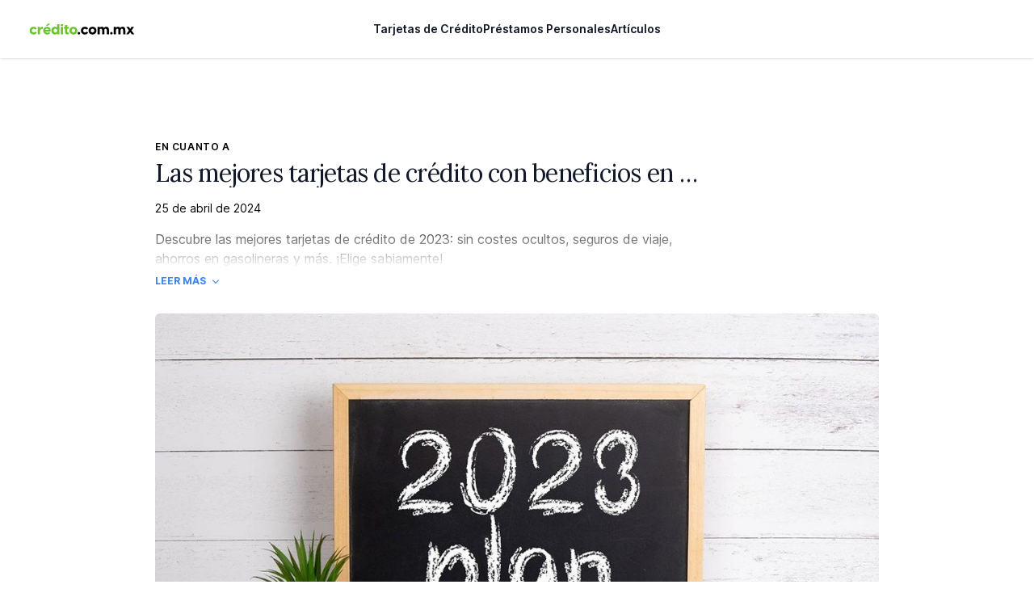

--- FILE ---
content_type: text/html; charset=utf-8
request_url: https://www.google.com/recaptcha/api2/aframe
body_size: 268
content:
<!DOCTYPE HTML><html><head><meta http-equiv="content-type" content="text/html; charset=UTF-8"></head><body><script nonce="KUp4s7UxJOI3yaq6SkL-qA">/** Anti-fraud and anti-abuse applications only. See google.com/recaptcha */ try{var clients={'sodar':'https://pagead2.googlesyndication.com/pagead/sodar?'};window.addEventListener("message",function(a){try{if(a.source===window.parent){var b=JSON.parse(a.data);var c=clients[b['id']];if(c){var d=document.createElement('img');d.src=c+b['params']+'&rc='+(localStorage.getItem("rc::a")?sessionStorage.getItem("rc::b"):"");window.document.body.appendChild(d);sessionStorage.setItem("rc::e",parseInt(sessionStorage.getItem("rc::e")||0)+1);localStorage.setItem("rc::h",'1768697257735');}}}catch(b){}});window.parent.postMessage("_grecaptcha_ready", "*");}catch(b){}</script></body></html>

--- FILE ---
content_type: application/javascript; charset=utf-8
request_url: https://www.credito.com.mx/_next/static/chunks/app/(roots)/(es)/(main)/page-426129a343fe93a5.js
body_size: 2502
content:
(self.webpackChunk_N_E=self.webpackChunk_N_E||[]).push([[5566,1092],{24654:function(){},75716:function(A,e,t){Promise.resolve().then(t.bind(t,80754)),Promise.resolve().then(t.bind(t,61325)),Promise.resolve().then(t.bind(t,26631)),Promise.resolve().then(t.t.bind(t,24234,23)),Promise.resolve().then(t.t.bind(t,84266,23)),Promise.resolve().then(t.bind(t,56476)),Promise.resolve().then(t.t.bind(t,98201,23)),Promise.resolve().then(t.bind(t,79044)),Promise.resolve().then(t.bind(t,29567)),Promise.resolve().then(t.t.bind(t,11140,23)),Promise.resolve().then(t.bind(t,87354)),Promise.resolve().then(t.bind(t,72736)),Promise.resolve().then(t.bind(t,14804)),Promise.resolve().then(t.t.bind(t,59035,23)),Promise.resolve().then(t.bind(t,82875)),Promise.resolve().then(t.t.bind(t,79867,23)),Promise.resolve().then(t.bind(t,39085)),Promise.resolve().then(t.t.bind(t,24920,23)),Promise.resolve().then(t.t.bind(t,46454,23)),Promise.resolve().then(t.bind(t,74423)),Promise.resolve().then(t.t.bind(t,86351,23)),Promise.resolve().then(t.bind(t,89082)),Promise.resolve().then(t.bind(t,88513)),Promise.resolve().then(t.t.bind(t,68532,23)),Promise.resolve().then(t.t.bind(t,90413,23)),Promise.resolve().then(t.t.bind(t,68326,23)),Promise.resolve().then(t.bind(t,51367)),Promise.resolve().then(t.bind(t,586)),Promise.resolve().then(t.bind(t,19787)),Promise.resolve().then(t.bind(t,86200)),Promise.resolve().then(t.bind(t,95973)),Promise.resolve().then(t.bind(t,11633))},80754:function(A,e,t){"use strict";t.r(e);var i=t(57437),s=t(2265),n=t(61865),r=t(89701),a=t(35691),o=t(79029);a.i_({mixed:{required:"Este campo es requerido"},string:{email:"Ingresa un correo electr\xf3nico v\xe1lido"}});let l=a.Ry({email:a.Z_().email().required()}).required();e.default=A=>{let{dict:e}=A,[t,a]=(0,s.useState)(!1),[d,m]=(0,s.useState)(!1),{register:h,handleSubmit:c,formState:{errors:g}}=(0,n.cI)({resolver:(0,r.X)(l)}),onSubmit=async A=>{(0,o.O)("EMAIL_OPT_IN",{email:A.email}),m(!0),await fetch("/api/opt-in",{method:"POST",headers:{"Content-Type":"application/json"},body:JSON.stringify({email:A.email})}),m(!1),a(!0)};return(0,i.jsx)(i.Fragment,{children:t?(0,i.jsx)("div",{children:(0,i.jsx)("p",{children:"\xa1Gracias! Est\xe1s en camino a ser m\xe1s inteligente con tu dinero."})}):(0,i.jsxs)(i.Fragment,{children:[(0,i.jsxs)("form",{onSubmit:c(onSubmit),className:"bg-white sm:bg-transparent flex flex-row sm:flex-col sm:space-y-3",children:[(0,i.jsx)("input",{...h("email"),type:"email",name:"email",id:"email",className:"flex-1 border border-gray-400 border-r-0 sm:border-r-1 font-semibold tracking-wider",placeholder:e.homepage.cta.inputPlaceholder}),g.email&&(0,i.jsx)("p",{className:"mt-2 text-sm text-red-600 hidden sm:inline",children:null==g?void 0:g.email.message}),(0,i.jsx)("button",{type:"submit",className:"sm:flex-1 bg-black text-white font-semibold text-sm px-3 sm:py-3 sm:rounded-sm ".concat(d&&"animate-pulse"),children:e.homepage.cta.button})]}),g.email&&(0,i.jsx)("p",{className:"text-sm text-red-600 sm:hidden",children:null==g?void 0:g.email.message})]})})}},79029:function(A,e,t){"use strict";t.d(e,{O:function(){return emitMixpanelEvent}});var i=t(97131),s=t.n(i);s().init("fc2eedea8c1fc4d2afb4262f63b189d6");let emitMixpanelEvent=(A,e)=>{try{s().track(A,{...e})}catch(A){console.log(A)}}},51367:function(A,e,t){"use strict";t.r(e),e.default={src:"/_next/static/media/mujer-feliz.216696a8.jpeg",height:2267,width:3400,blurDataURL:"[data-uri]",blurWidth:8,blurHeight:5}},586:function(A,e,t){"use strict";t.r(e),e.default={src:"/_next/static/media/prestamos-icon.2974b32c.png",height:55,width:55,blurDataURL:"[data-uri]",blurWidth:8,blurHeight:8}},19787:function(A,e,t){"use strict";t.r(e),e.default={src:"/_next/static/media/prestamos.9d1a66db.png",height:144,width:126,blurDataURL:"[data-uri]",blurWidth:7,blurHeight:8}},86200:function(A,e,t){"use strict";t.r(e),e.default={src:"/_next/static/media/tarjetas-icon.8b724da0.png",height:52,width:52,blurDataURL:"[data-uri]",blurWidth:8,blurHeight:8}},95973:function(A,e,t){"use strict";t.r(e),e.default={src:"/_next/static/media/tarjetas.137c64c4.png",height:306,width:304,blurDataURL:"[data-uri]",blurWidth:8,blurHeight:8}},11633:function(A,e,t){"use strict";t.r(e),e.default={src:"/_next/static/media/telefono.8720a0ff.png",height:286,width:399,blurDataURL:"[data-uri]",blurWidth:8,blurHeight:6}}},function(A){A.O(0,[8218,6603,8326,5040,413,5811,3964,2971,2472,1744],function(){return A(A.s=75716)}),_N_E=A.O()}]);

--- FILE ---
content_type: application/javascript; charset=utf-8
request_url: https://www.credito.com.mx/_next/static/chunks/9341-ca6b225ca105b52c.js
body_size: 8283
content:
(self.webpackChunk_N_E=self.webpackChunk_N_E||[]).push([[9341],{24033:function(e,a,E){e.exports=E(50094)},93850:function(e,a,E){"use strict";E.d(a,{R:function(){return w}});var b,w=((b=w||{}).Space=" ",b.Enter="Enter",b.Escape="Escape",b.Backspace="Backspace",b.Delete="Delete",b.ArrowLeft="ArrowLeft",b.ArrowUp="ArrowUp",b.ArrowRight="ArrowRight",b.ArrowDown="ArrowDown",b.Home="Home",b.End="End",b.PageUp="PageUp",b.PageDown="PageDown",b.Tab="Tab",b)},9805:function(e,a,E){"use strict";E.d(a,{u:function(){return X}});var b,w=E(2265),N=E(82769),A=E(12950),P=E(80634),L=E(32600),M=E(61858),H=E(48957),j=E(46618),D=E(85390),_=E(60597);function g(e,...a){e&&a.length>0&&e.classList.add(...a)}function v(e,...a){e&&a.length>0&&e.classList.remove(...a)}var z=E(25306),V=E(63960),q=E(11931);function S(e=""){return e.split(/\s+/).filter(e=>e.length>1)}let Z=(0,w.createContext)(null);Z.displayName="TransitionContext";var G=((b=G||{}).Visible="visible",b.Hidden="hidden",b);let Y=(0,w.createContext)(null);function U(e){return"children"in e?U(e.children):e.current.filter(({el:e})=>null!==e.current).filter(({state:e})=>"visible"===e).length>0}function se(e,a){let E=(0,M.E)(e),b=(0,w.useRef)([]),L=(0,P.t)(),H=(0,N.G)(),j=(0,A.z)((e,a=q.l4.Hidden)=>{let w=b.current.findIndex(({el:a})=>a===e);-1!==w&&((0,_.E)(a,{[q.l4.Unmount](){b.current.splice(w,1)},[q.l4.Hidden](){b.current[w].state="hidden"}}),H.microTask(()=>{var e;!U(b)&&L.current&&(null==(e=E.current)||e.call(E))}))}),D=(0,A.z)(e=>{let a=b.current.find(({el:a})=>a===e);return a?"visible"!==a.state&&(a.state="visible"):b.current.push({el:e,state:"visible"}),()=>j(e,q.l4.Unmount)}),z=(0,w.useRef)([]),V=(0,w.useRef)(Promise.resolve()),Z=(0,w.useRef)({enter:[],leave:[],idle:[]}),G=(0,A.z)((e,E,b)=>{z.current.splice(0),a&&(a.chains.current[E]=a.chains.current[E].filter(([a])=>a!==e)),null==a||a.chains.current[E].push([e,new Promise(e=>{z.current.push(e)})]),null==a||a.chains.current[E].push([e,new Promise(e=>{Promise.all(Z.current[E].map(([e,a])=>a)).then(()=>e())})]),"enter"===E?V.current=V.current.then(()=>null==a?void 0:a.wait.current).then(()=>b(E)):b(E)}),Y=(0,A.z)((e,a,E)=>{Promise.all(Z.current[a].splice(0).map(([e,a])=>a)).then(()=>{var e;null==(e=z.current.shift())||e()}).then(()=>E(a))});return(0,w.useMemo)(()=>({children:b,register:D,unregister:j,onStart:G,onStop:Y,wait:V,chains:Z}),[D,j,b,G,Y,Z,V])}function Ne(){}Y.displayName="NestingContext";let $=["beforeEnter","afterEnter","beforeLeave","afterLeave"];function ae(e){var a;let E={};for(let b of $)E[b]=null!=(a=e[b])?a:Ne;return E}let B=q.AN.RenderStrategy,J=(0,q.yV)(function(e,a){let{show:E,appear:b=!1,unmount:N=!0,...P}=e,M=(0,w.useRef)(null),D=(0,j.T)(M,a);(0,H.H)();let _=(0,z.oJ)();if(void 0===E&&null!==_&&(E=(_&z.ZM.Open)===z.ZM.Open),![!0,!1].includes(E))throw Error("A <Transition /> is used but it is missing a `show={true | false}` prop.");let[V,G]=(0,w.useState)(E?"visible":"hidden"),$=se(()=>{G("hidden")}),[J,W]=(0,w.useState)(!0),X=(0,w.useRef)([E]);(0,L.e)(()=>{!1!==J&&X.current[X.current.length-1]!==E&&(X.current.push(E),W(!1))},[X,E]);let Q=(0,w.useMemo)(()=>({show:E,appear:b,initial:J}),[E,b,J]);(0,w.useEffect)(()=>{if(E)G("visible");else if(U($)){let e=M.current;if(!e)return;let a=e.getBoundingClientRect();0===a.x&&0===a.y&&0===a.width&&0===a.height&&G("hidden")}else G("hidden")},[E,$]);let ee={unmount:N},et=(0,A.z)(()=>{var a;J&&W(!1),null==(a=e.beforeEnter)||a.call(e)}),en=(0,A.z)(()=>{var a;J&&W(!1),null==(a=e.beforeLeave)||a.call(e)});return w.createElement(Y.Provider,{value:$},w.createElement(Z.Provider,{value:Q},(0,q.sY)({ourProps:{...ee,as:w.Fragment,children:w.createElement(K,{ref:D,...ee,...P,beforeEnter:et,beforeLeave:en})},theirProps:{},defaultTag:w.Fragment,features:B,visible:"visible"===V,name:"Transition"})))}),K=(0,q.yV)(function(e,a){var E,b,G;let $;let{beforeEnter:J,afterEnter:K,beforeLeave:W,afterLeave:X,enter:Q,enterFrom:ee,enterTo:et,entered:en,leave:er,leaveFrom:ei,leaveTo:eu,...eo}=e,el=(0,w.useRef)(null),es=(0,j.T)(el,a),ea=null==(E=eo.unmount)||E?q.l4.Unmount:q.l4.Hidden,{show:ec,appear:ef,initial:ed}=function(){let e=(0,w.useContext)(Z);if(null===e)throw Error("A <Transition.Child /> is used but it is missing a parent <Transition /> or <Transition.Root />.");return e}(),[em,ev]=(0,w.useState)(ec?"visible":"hidden"),ep=function(){let e=(0,w.useContext)(Y);if(null===e)throw Error("A <Transition.Child /> is used but it is missing a parent <Transition /> or <Transition.Root />.");return e}(),{register:eh,unregister:eg}=ep;(0,w.useEffect)(()=>eh(el),[eh,el]),(0,w.useEffect)(()=>{if(ea===q.l4.Hidden&&el.current){if(ec&&"visible"!==em){ev("visible");return}return(0,_.E)(em,{hidden:()=>eg(el),visible:()=>eh(el)})}},[em,el,eh,eg,ec,ea]);let eE=(0,M.E)({base:S(eo.className),enter:S(Q),enterFrom:S(ee),enterTo:S(et),entered:S(en),leave:S(er),leaveFrom:S(ei),leaveTo:S(eu)}),eb=(G={beforeEnter:J,afterEnter:K,beforeLeave:W,afterLeave:X},$=(0,w.useRef)(ae(G)),(0,w.useEffect)(()=>{$.current=ae(G)},[G]),$),ey=(0,H.H)();(0,w.useEffect)(()=>{if(ey&&"visible"===em&&null===el.current)throw Error("Did you forget to passthrough the `ref` to the actual DOM node?")},[el,em,ey]);let ew=ef&&ec&&ed,eS=ey&&(!ed||ef)?ec?"enter":"leave":"idle",eF=function(e=0){let[a,E]=(0,w.useState)(e),b=(0,P.t)(),N=(0,w.useCallback)(e=>{b.current&&E(a=>a|e)},[a,b]),A=(0,w.useCallback)(e=>!!(a&e),[a]);return{flags:a,addFlag:N,hasFlag:A,removeFlag:(0,w.useCallback)(e=>{b.current&&E(a=>a&~e)},[E,b]),toggleFlag:(0,w.useCallback)(e=>{b.current&&E(a=>a^e)},[E])}}(0),eT=(0,A.z)(e=>(0,_.E)(e,{enter:()=>{eF.addFlag(z.ZM.Opening),eb.current.beforeEnter()},leave:()=>{eF.addFlag(z.ZM.Closing),eb.current.beforeLeave()},idle:()=>{}})),eN=(0,A.z)(e=>(0,_.E)(e,{enter:()=>{eF.removeFlag(z.ZM.Opening),eb.current.afterEnter()},leave:()=>{eF.removeFlag(z.ZM.Closing),eb.current.afterLeave()},idle:()=>{}})),eO=se(()=>{ev("hidden"),eg(el)},ep),eA=(0,w.useRef)(!1);!function({immediate:e,container:a,direction:E,classes:b,onStart:w,onStop:A}){let H=(0,P.t)(),j=(0,N.G)(),z=(0,M.E)(E);(0,L.e)(()=>{e&&(z.current="enter")},[e]),(0,L.e)(()=>{let e=(0,D.k)();j.add(e.dispose);let E=a.current;if(E&&"idle"!==z.current&&H.current){var N,P,L;let a,M,H,j,V,q,Z;return e.dispose(),w.current(z.current),e.add((N=b.current,P="enter"===z.current,L=()=>{e.dispose(),A.current(z.current)},M=P?"enter":"leave",H=(0,D.k)(),j=void 0!==L?(a={called:!1},(...e)=>{if(!a.called)return a.called=!0,L(...e)}):()=>{},"enter"===M&&(E.removeAttribute("hidden"),E.style.display=""),V=(0,_.E)(M,{enter:()=>N.enter,leave:()=>N.leave}),q=(0,_.E)(M,{enter:()=>N.enterTo,leave:()=>N.leaveTo}),Z=(0,_.E)(M,{enter:()=>N.enterFrom,leave:()=>N.leaveFrom}),v(E,...N.base,...N.enter,...N.enterTo,...N.enterFrom,...N.leave,...N.leaveFrom,...N.leaveTo,...N.entered),g(E,...N.base,...V,...Z),H.nextFrame(()=>{v(E,...N.base,...V,...Z),g(E,...N.base,...V,...q),function(e,a){let E=(0,D.k)();if(!e)return E.dispose;let{transitionDuration:b,transitionDelay:w}=getComputedStyle(e),[N,A]=[b,w].map(e=>{let[a=0]=e.split(",").filter(Boolean).map(e=>e.includes("ms")?parseFloat(e):1e3*parseFloat(e)).sort((e,a)=>a-e);return a}),P=N+A;if(0!==P){E.group(E=>{E.setTimeout(()=>{a(),E.dispose()},P),E.addEventListener(e,"transitionrun",e=>{e.target===e.currentTarget&&E.dispose()})});let b=E.addEventListener(e,"transitionend",e=>{e.target===e.currentTarget&&(a(),b())})}else a();E.add(()=>a()),E.dispose}(E,()=>(v(E,...N.base,...V),g(E,...N.base,...N.entered),j()))}),H.dispose)),e.dispose}},[E])}({immediate:ew,container:el,classes:eE,direction:eS,onStart:(0,M.E)(e=>{eA.current=!0,eO.onStart(el,e,eT)}),onStop:(0,M.E)(e=>{eA.current=!1,eO.onStop(el,e,eN),"leave"!==e||U(eO)||(ev("hidden"),eg(el))})});let eP=eo;return ew?eP={...eP,className:(0,V.A)(eo.className,...eE.current.enter,...eE.current.enterFrom)}:eA.current&&(eP.className=(0,V.A)(eo.className,null==(b=el.current)?void 0:b.className),""===eP.className&&delete eP.className),w.createElement(Y.Provider,{value:eO},w.createElement(z.up,{value:(0,_.E)(em,{visible:z.ZM.Open,hidden:z.ZM.Closed})|eF.flags},(0,q.sY)({ourProps:{ref:es},theirProps:eP,defaultTag:"div",features:B,visible:"visible"===em,name:"Transition.Child"})))}),W=(0,q.yV)(function(e,a){let E=null!==(0,w.useContext)(Z),b=null!==(0,z.oJ)();return w.createElement(w.Fragment,null,!E&&b?w.createElement(J,{ref:a,...e}):w.createElement(K,{ref:a,...e}))}),X=Object.assign(J,{Child:W,Root:J})},82769:function(e,a,E){"use strict";E.d(a,{G:function(){return p}});var b=E(2265),w=E(85390);function p(){let[e]=(0,b.useState)(w.k);return(0,b.useEffect)(()=>()=>e.dispose(),[e]),e}},12950:function(e,a,E){"use strict";E.d(a,{z:function(){return o}});var b=E(2265),w=E(61858);let o=function(e){let a=(0,w.E)(e);return b.useCallback((...e)=>a.current(...e),[a])}},75606:function(e,a,E){"use strict";E.d(a,{M:function(){return L}});var b,w=E(2265),N=E(52057),A=E(32600),P=E(48957);let L=null!=(b=w.useId)?b:function(){let e=(0,P.H)(),[a,E]=w.useState(e?()=>N.O.nextId():null);return(0,A.e)(()=>{null===a&&E(N.O.nextId())},[a]),null!=a?""+a:void 0}},80634:function(e,a,E){"use strict";E.d(a,{t:function(){return f}});var b=E(2265),w=E(32600);function f(){let e=(0,b.useRef)(!1);return(0,w.e)(()=>(e.current=!0,()=>{e.current=!1}),[]),e}},32600:function(e,a,E){"use strict";E.d(a,{e:function(){return l}});var b=E(2265),w=E(52057);let l=(e,a)=>{w.O.isServer?(0,b.useEffect)(e,a):(0,b.useLayoutEffect)(e,a)}},61858:function(e,a,E){"use strict";E.d(a,{E:function(){return s}});var b=E(2265),w=E(32600);function s(e){let a=(0,b.useRef)(e);return(0,w.e)(()=>{a.current=e},[e]),a}},90583:function(e,a,E){"use strict";E.d(a,{O:function(){return y}});var b=E(2265),w=E(65410),N=E(34644),A=E(61858);function d(e,a,E){let w=(0,A.E)(a);(0,b.useEffect)(()=>{function t(e){w.current(e)}return document.addEventListener(e,t,E),()=>document.removeEventListener(e,t,E)},[e,E])}var P=E(27976);function y(e,a,E=!0){let A=(0,b.useRef)(!1);function c(E,b){if(!A.current||E.defaultPrevented)return;let N=b(E);if(null!==N&&N.getRootNode().contains(N)&&N.isConnected){for(let a of function u(e){return"function"==typeof e?u(e()):Array.isArray(e)||e instanceof Set?e:[e]}(e)){if(null===a)continue;let e=a instanceof HTMLElement?a:a.current;if(null!=e&&e.contains(N)||E.composed&&E.composedPath().includes(e))return}return(0,w.sP)(N,w.tJ.Loose)||-1===N.tabIndex||E.preventDefault(),a(E,N)}}(0,b.useEffect)(()=>{requestAnimationFrame(()=>{A.current=E})},[E]);let L=(0,b.useRef)(null);d("pointerdown",e=>{var a,E;A.current&&(L.current=(null==(E=null==(a=e.composedPath)?void 0:a.call(e))?void 0:E[0])||e.target)},!0),d("mousedown",e=>{var a,E;A.current&&(L.current=(null==(E=null==(a=e.composedPath)?void 0:a.call(e))?void 0:E[0])||e.target)},!0),d("click",e=>{(0,N.tq)()||L.current&&(c(e,()=>L.current),L.current=null)},!0),d("touchend",e=>c(e,()=>e.target instanceof HTMLElement?e.target:null),!0),(0,P.s)("blur",e=>c(e,()=>window.document.activeElement instanceof HTMLIFrameElement?window.document.activeElement:null),!0)}},8076:function(e,a,E){"use strict";E.d(a,{f:function(){return T}});var b=E(2265),w=E(32600);function i(e){var a;if(e.type)return e.type;let E=null!=(a=e.as)?a:"button";if("string"==typeof E&&"button"===E.toLowerCase())return"button"}function T(e,a){let[E,N]=(0,b.useState)(()=>i(e));return(0,w.e)(()=>{N(i(e))},[e.type,e.as]),(0,w.e)(()=>{E||a.current&&a.current instanceof HTMLButtonElement&&!a.current.hasAttribute("type")&&N("button")},[E,a]),E}},48957:function(e,a,E){"use strict";E.d(a,{H:function(){return l}});var b,w=E(2265),N=E(52057);function l(){let e;let a=(e="undefined"==typeof document,(0,(b||(b=E.t(w,2))).useSyncExternalStore)(()=>()=>{},()=>!1,()=>!e)),[A,P]=w.useState(N.O.isHandoffComplete);return A&&!1===N.O.isHandoffComplete&&P(!1),w.useEffect(()=>{!0!==A&&P(!0)},[A]),w.useEffect(()=>N.O.handoff(),[]),!a&&A}},46618:function(e,a,E){"use strict";E.d(a,{T:function(){return y},h:function(){return T}});var b=E(2265),w=E(12950);let N=Symbol();function T(e,a=!0){return Object.assign(e,{[N]:a})}function y(...e){let a=(0,b.useRef)(e);(0,b.useEffect)(()=>{a.current=e},[e]);let E=(0,w.z)(e=>{for(let E of a.current)null!=E&&("function"==typeof E?E(e):E.current=e)});return e.every(e=>null==e||(null==e?void 0:e[N]))?void 0:E}},27976:function(e,a,E){"use strict";E.d(a,{s:function(){return s}});var b=E(2265),w=E(61858);function s(e,a,E){let N=(0,w.E)(a);(0,b.useEffect)(()=>{function t(e){N.current(e)}return window.addEventListener(e,t,E),()=>window.removeEventListener(e,t,E)},[e,E])}},58227:function(e,a,E){"use strict";E.d(a,{A:function(){return N},_:function(){return A}});var b,w=E(11931),N=((b=N||{})[b.None=1]="None",b[b.Focusable=2]="Focusable",b[b.Hidden=4]="Hidden",b);let A=(0,w.yV)(function(e,a){var E;let{features:b=1,...N}=e,A={ref:a,"aria-hidden":(2&b)==2||(null!=(E=N["aria-hidden"])?E:void 0),style:{position:"fixed",top:1,left:1,width:1,height:0,padding:0,margin:-1,overflow:"hidden",clip:"rect(0, 0, 0, 0)",whiteSpace:"nowrap",borderWidth:"0",...(4&b)==4&&(2&b)!=2&&{display:"none"}}};return(0,w.sY)({ourProps:A,theirProps:N,slot:{},defaultTag:"div",name:"Hidden"})})},25306:function(e,a,E){"use strict";E.d(a,{ZM:function(){return A},oJ:function(){return u},up:function(){return s}});var b,w=E(2265);let N=(0,w.createContext)(null);N.displayName="OpenClosedContext";var A=((b=A||{})[b.Open=1]="Open",b[b.Closed=2]="Closed",b[b.Closing=4]="Closing",b[b.Opening=8]="Opening",b);function u(){return(0,w.useContext)(N)}function s({value:e,children:a}){return w.createElement(N.Provider,{value:e},a)}},35863:function(e,a,E){"use strict";function r(e){let a=e.parentElement,E=null;for(;a&&!(a instanceof HTMLFieldSetElement);)a instanceof HTMLLegendElement&&(E=a),a=a.parentElement;let b=(null==a?void 0:a.getAttribute("disabled"))==="";return!(b&&function(e){if(!e)return!1;let a=e.previousElementSibling;for(;null!==a;){if(a instanceof HTMLLegendElement)return!1;a=a.previousElementSibling}return!0}(E))&&b}E.d(a,{P:function(){return r}})},63960:function(e,a,E){"use strict";function t(...e){return Array.from(new Set(e.flatMap(e=>"string"==typeof e?e.split(" "):[]))).filter(Boolean).join(" ")}E.d(a,{A:function(){return t}})},85390:function(e,a,E){"use strict";E.d(a,{k:function(){return function o(){let e=[],a={addEventListener:(e,E,b,w)=>(e.addEventListener(E,b,w),a.add(()=>e.removeEventListener(E,b,w))),requestAnimationFrame(...e){let E=requestAnimationFrame(...e);return a.add(()=>cancelAnimationFrame(E))},nextFrame:(...e)=>a.requestAnimationFrame(()=>a.requestAnimationFrame(...e)),setTimeout(...e){let E=setTimeout(...e);return a.add(()=>clearTimeout(E))},microTask(...e){let E={current:!0};return(0,b.Y)(()=>{E.current&&e[0]()}),a.add(()=>{E.current=!1})},style(e,a,E){let b=e.style.getPropertyValue(a);return Object.assign(e.style,{[a]:E}),this.add(()=>{Object.assign(e.style,{[a]:b})})},group(e){let a=o();return e(a),this.add(()=>a.dispose())},add:a=>(e.push(a),()=>{let E=e.indexOf(a);if(E>=0)for(let a of e.splice(E,1))a()}),dispose(){for(let a of e.splice(0))a()}};return a}}});var b=E(55195)},52057:function(e,a,E){"use strict";E.d(a,{O:function(){return w}});var b=Object.defineProperty,d=(e,a,E)=>a in e?b(e,a,{enumerable:!0,configurable:!0,writable:!0,value:E}):e[a]=E,r=(e,a,E)=>(d(e,"symbol"!=typeof a?a+"":a,E),E);let w=new class{constructor(){r(this,"current",this.detect()),r(this,"handoffState","pending"),r(this,"currentId",0)}set(e){this.current!==e&&(this.handoffState="pending",this.currentId=0,this.current=e)}reset(){this.set(this.detect())}nextId(){return++this.currentId}get isServer(){return"server"===this.current}get isClient(){return"client"===this.current}detect(){return"undefined"==typeof window||"undefined"==typeof document?"server":"client"}handoff(){"pending"===this.handoffState&&(this.handoffState="complete")}get isHandoffComplete(){return"complete"===this.handoffState}}},65410:function(e,a,E){"use strict";E.d(a,{C5:function(){return y},GO:function(){return f},TO:function(){return j},fE:function(){return D},jA:function(){return O},sP:function(){return h},tJ:function(){return z},z2:function(){return I}});var b,w,N,A,P,L=E(60597),M=E(54851);let H=["[contentEditable=true]","[tabindex]","a[href]","area[href]","button:not([disabled])","iframe","input:not([disabled])","select:not([disabled])","textarea:not([disabled])"].map(e=>`${e}:not([tabindex='-1'])`).join(",");var j=((b=j||{})[b.First=1]="First",b[b.Previous=2]="Previous",b[b.Next=4]="Next",b[b.Last=8]="Last",b[b.WrapAround=16]="WrapAround",b[b.NoScroll=32]="NoScroll",b),D=((w=D||{})[w.Error=0]="Error",w[w.Overflow=1]="Overflow",w[w.Success=2]="Success",w[w.Underflow=3]="Underflow",w),_=((N=_||{})[N.Previous=-1]="Previous",N[N.Next=1]="Next",N);function f(e=document.body){return null==e?[]:Array.from(e.querySelectorAll(H)).sort((e,a)=>Math.sign((e.tabIndex||Number.MAX_SAFE_INTEGER)-(a.tabIndex||Number.MAX_SAFE_INTEGER)))}var z=((A=z||{})[A.Strict=0]="Strict",A[A.Loose=1]="Loose",A);function h(e,a=0){var E;return e!==(null==(E=(0,M.r)(e))?void 0:E.body)&&(0,L.E)(a,{0:()=>e.matches(H),1(){let a=e;for(;null!==a;){if(a.matches(H))return!0;a=a.parentElement}return!1}})}var V=((P=V||{})[P.Keyboard=0]="Keyboard",P[P.Mouse=1]="Mouse",P);function y(e){null==e||e.focus({preventScroll:!0})}function I(e,a=e=>e){return e.slice().sort((e,E)=>{let b=a(e),w=a(E);if(null===b||null===w)return 0;let N=b.compareDocumentPosition(w);return N&Node.DOCUMENT_POSITION_FOLLOWING?-1:N&Node.DOCUMENT_POSITION_PRECEDING?1:0})}function O(e,a,{sorted:E=!0,relativeTo:b=null,skipElements:w=[]}={}){var N,A,P;let L=Array.isArray(e)?e.length>0?e[0].ownerDocument:document:e.ownerDocument,M=Array.isArray(e)?E?I(e):e:f(e);w.length>0&&M.length>1&&(M=M.filter(e=>!w.includes(e))),b=null!=b?b:L.activeElement;let H=(()=>{if(5&a)return 1;if(10&a)return -1;throw Error("Missing Focus.First, Focus.Previous, Focus.Next or Focus.Last")})(),j=(()=>{if(1&a)return 0;if(2&a)return Math.max(0,M.indexOf(b))-1;if(4&a)return Math.max(0,M.indexOf(b))+1;if(8&a)return M.length-1;throw Error("Missing Focus.First, Focus.Previous, Focus.Next or Focus.Last")})(),D=32&a?{preventScroll:!0}:{},_=0,z=M.length,V;do{if(_>=z||_+z<=0)return 0;let e=j+_;if(16&a)e=(e+z)%z;else{if(e<0)return 3;if(e>=z)return 1}null==(V=M[e])||V.focus(D),_+=H}while(V!==L.activeElement);return 6&a&&null!=(P=null==(A=null==(N=V)?void 0:N.matches)?void 0:A.call(N,"textarea,input"))&&P&&V.select(),2}"undefined"!=typeof window&&"undefined"!=typeof document&&(document.addEventListener("keydown",e=>{e.metaKey||e.altKey||e.ctrlKey||(document.documentElement.dataset.headlessuiFocusVisible="")},!0),document.addEventListener("click",e=>{1===e.detail?delete document.documentElement.dataset.headlessuiFocusVisible:0===e.detail&&(document.documentElement.dataset.headlessuiFocusVisible="")},!0))},60597:function(e,a,E){"use strict";function u(e,a,...E){if(e in a){let b=a[e];return"function"==typeof b?b(...E):b}let b=Error(`Tried to handle "${e}" but there is no handler defined. Only defined handlers are: ${Object.keys(a).map(e=>`"${e}"`).join(", ")}.`);throw Error.captureStackTrace&&Error.captureStackTrace(b,u),b}E.d(a,{E:function(){return u}})},55195:function(e,a,E){"use strict";function t(e){"function"==typeof queueMicrotask?queueMicrotask(e):Promise.resolve().then(e).catch(e=>setTimeout(()=>{throw e}))}E.d(a,{Y:function(){return t}})},54851:function(e,a,E){"use strict";E.d(a,{r:function(){return o}});var b=E(52057);function o(e){return b.O.isServer?null:e instanceof Node?e.ownerDocument:null!=e&&e.hasOwnProperty("current")&&e.current instanceof Node?e.current.ownerDocument:document}},34644:function(e,a,E){"use strict";function t(){return/iPhone/gi.test(window.navigator.platform)||/Mac/gi.test(window.navigator.platform)&&window.navigator.maxTouchPoints>0}function n(){return t()||/Android/gi.test(window.navigator.userAgent)}E.d(a,{gn:function(){return t},tq:function(){return n}})},11931:function(e,a,E){"use strict";E.d(a,{AN:function(){return L},Y2:function(){return I},l4:function(){return M},oA:function(){return x},sY:function(){return C},yV:function(){return U}});var b,w,N=E(2265),A=E(63960),P=E(60597),L=((b=L||{})[b.None=0]="None",b[b.RenderStrategy=1]="RenderStrategy",b[b.Static=2]="Static",b),M=((w=M||{})[w.Unmount=0]="Unmount",w[w.Hidden=1]="Hidden",w);function C({ourProps:e,theirProps:a,slot:E,defaultTag:b,features:w,visible:N=!0,name:A,mergeRefs:L}){L=null!=L?L:k;let M=R(a,e);if(N)return m(M,E,b,A,L);let H=null!=w?w:0;if(2&H){let{static:e=!1,...a}=M;if(e)return m(a,E,b,A,L)}if(1&H){let{unmount:e=!0,...a}=M;return(0,P.E)(e?0:1,{0:()=>null,1:()=>m({...a,hidden:!0,style:{display:"none"}},E,b,A,L)})}return m(M,E,b,A,L)}function m(e,a={},E,b,w){let{as:P=E,children:L,refName:M="ref",...H}=F(e,["unmount","static"]),j=void 0!==e.ref?{[M]:e.ref}:{},D="function"==typeof L?L(a):L;"className"in H&&H.className&&"function"==typeof H.className&&(H.className=H.className(a));let _={};if(a){let e=!1,E=[];for(let[b,w]of Object.entries(a))"boolean"==typeof w&&(e=!0),!0===w&&E.push(b);e&&(_["data-headlessui-state"]=E.join(" "))}if(P===N.Fragment&&Object.keys(x(H)).length>0){if(!(0,N.isValidElement)(D)||Array.isArray(D)&&D.length>1)throw Error(['Passing props on "Fragment"!',"",`The current component <${b} /> is rendering a "Fragment".`,"However we need to passthrough the following props:",Object.keys(H).map(e=>`  - ${e}`).join(`
`),"","You can apply a few solutions:",['Add an `as="..."` prop, to ensure that we render an actual element instead of a "Fragment".',"Render a single element as the child so that we can forward the props onto that element."].map(e=>`  - ${e}`).join(`
`)].join(`
`));let e=D.props,a="function"==typeof(null==e?void 0:e.className)?(...a)=>(0,A.A)(null==e?void 0:e.className(...a),H.className):(0,A.A)(null==e?void 0:e.className,H.className),E=a?{className:a}:{};return(0,N.cloneElement)(D,Object.assign({},R(D.props,x(F(H,["ref"]))),_,j,{ref:w(D.ref,j.ref)},E))}return(0,N.createElement)(P,Object.assign({},F(H,["ref"]),P!==N.Fragment&&j,P!==N.Fragment&&_),D)}function I(){let e=(0,N.useRef)([]),a=(0,N.useCallback)(a=>{for(let E of e.current)null!=E&&("function"==typeof E?E(a):E.current=a)},[]);return(...E)=>{if(!E.every(e=>null==e))return e.current=E,a}}function k(...e){return e.every(e=>null==e)?void 0:a=>{for(let E of e)null!=E&&("function"==typeof E?E(a):E.current=a)}}function R(...e){if(0===e.length)return{};if(1===e.length)return e[0];let a={},E={};for(let b of e)for(let e in b)e.startsWith("on")&&"function"==typeof b[e]?(null!=E[e]||(E[e]=[]),E[e].push(b[e])):a[e]=b[e];if(a.disabled||a["aria-disabled"])return Object.assign(a,Object.fromEntries(Object.keys(E).map(e=>[e,void 0])));for(let e in E)Object.assign(a,{[e](a,...b){for(let w of E[e]){if((a instanceof Event||(null==a?void 0:a.nativeEvent)instanceof Event)&&a.defaultPrevented)return;w(a,...b)}}});return a}function U(e){var a;return Object.assign((0,N.forwardRef)(e),{displayName:null!=(a=e.displayName)?a:e.name})}function x(e){let a=Object.assign({},e);for(let e in a)void 0===a[e]&&delete a[e];return a}function F(e,a=[]){let E=Object.assign({},e);for(let e of a)e in E&&delete E[e];return E}}}]);